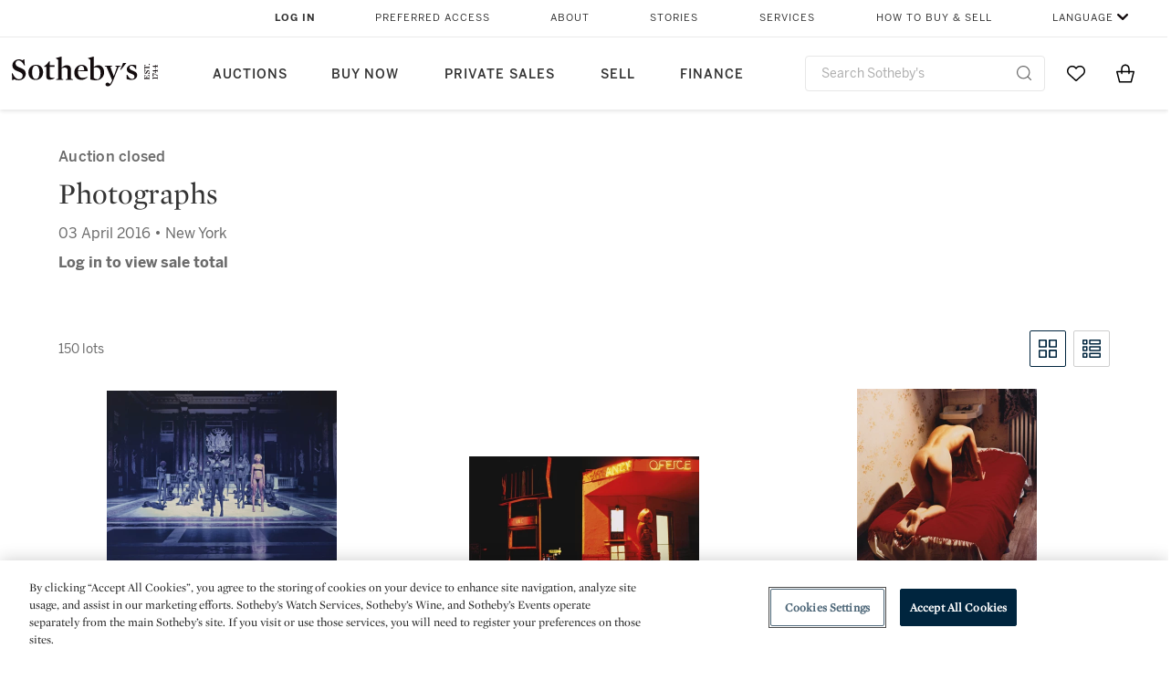

--- FILE ---
content_type: text/html;charset=UTF-8
request_url: https://www.sothebys.com/en/auctions/2016/photographs-n09487.html?p=13
body_size: 15197
content:
<!DOCTYPE html>
<html class="LotPage" lang="en">
<head>
    <meta charset="UTF-8">

    
    <link rel="preconnect" href="https://cdn.fonts.net">
    <link rel="stylesheet"
        href="https://cdn.fonts.net/kit/604aed6c-1d0b-4404-bedd-e585cecd62fc/604aed6c-1d0b-4404-bedd-e585cecd62fc.css">
    
    
    <script src="https://cdn-ukwest.onetrust.com/scripttemplates/otSDKStub.js" type="text/javascript" charset="UTF-8"
        data-domain-script=7754d653-fe9e-40b1-b526-f0bb1a6ea107></script>
    <script src="/etc/designs/shared/js/stb-global.js"></script>
    
    
    <script>
        !(function () {
            var analytics = window.analytics = window.analytics || [];
            if (!analytics.initialize) {
                if (analytics.invoked) {
                    window.console && console.error && console.error("Segment snippet included twice.");
                } else {
                    analytics.invoked = !0;
                    analytics.methods = ["trackSubmit", "trackClick", "trackLink", "trackForm", "pageview", "identify", "reset", "group", "track", "ready", "alias", "debug", "page", "once", "off", "on"];
                    analytics.factory = function (t) { return function () { var e = Array.prototype.slice.call(arguments); e.unshift(t); analytics.push(e); return analytics } };
                    for (var t = 0; t < analytics.methods.length; t++) {
                        var e = analytics.methods[t];
                        analytics[e] = analytics.factory(e)
                    }
                    analytics.load = function (t, e) {
                        var n = document.createElement("script");
                        n.type = "text/javascript";
                        n.async = !0;
                        n.src = ("https:" === document.location.protocol ? "https://" : "http://") + "cdn.segment.com/analytics.js/v1/" + t + "/analytics.min.js";
                        var o = document.getElementsByTagName("script")[0];
                        o.parentNode.insertBefore(n, o);
                        analytics._loadOptions = e
                    };
                    analytics.SNIPPET_VERSION = "4.1.0";

                    // Fixed syntax for IE11 and consent manager check
                    if (!!navigator.userAgent.match(/Trident\/7\./)) {
                        analytics.load("3DPSfpG4OjRBGEMqXhG0ZZsFghihTZso");
                    }
                }
            }
        })();

        function OptanonWrapper() {
            const isPreview = window.name.includes('PreviewFrame-preview')

            window.addEventListener('animationend', event => {
                const onetrustLoaded = event.animationName === 'onetrust-fade-in'
                if (onetrustLoaded && isPreview && window.Optanon) window.Optanon.Close()
            })

            if (!navigator.userAgent.match(/Trident\/7\./) && !isPreview) { // disable on IE11
                const DEBUG_LABEL = 'SEGMENT_DEBUG';
                const debug = window.localStorage.getItem(DEBUG_LABEL) === 'true';

                try {
                    if (hasCookie('OptanonConsent')) {
                        window.SothebysShared.findSegmentIntegrations("3DPSfpG4OjRBGEMqXhG0ZZsFghihTZso").then(
                            function (integrations) {
                                analytics.load("3DPSfpG4OjRBGEMqXhG0ZZsFghihTZso", {
                                    integrations: integrations
                                });
                                window.addEventListener("OTConsentApplied", onOneTrustChanged);
                            });
                    }
                    function onOneTrustChanged() {
                        window.location.reload();
                    }
                } catch (e) {
                    if (debug) console.error(e);
                };

                function hasCookie(name) {
                    return getCookie(name) != null;
                }

                function getCookie(name) {
                    let match = document.cookie.match(new RegExp('(^| )' + name + '=([^;]+)'));
                    if (match) return match[2];
                }
            }
        }
    </script>
    <link rel="preload" as="script" href="https://sothebys-com.brightspotcdn.com/resource/00000169-4eb2-d078-adfb-6eb2e0750000/styleguide/react/sothebys-components-with-react.min.bf9bd6ca1145aea0575d5e8c34145721.gz.js">
    <link rel="stylesheet" href="https://sothebys-com.brightspotcdn.com/resource/00000169-4eb2-d078-adfb-6eb2e0750000/styleguide/All.min.414daa50e834d99d20720cc4068c1c75.gz.css"><style>.ErrorPage-body {text-align: center; max-width: 667px; margin: 30px auto;}
.ErrorPage-body h1 {
  font-size: 100px;
  line-height: 1;
  letter-spacing: 2.6px;
  font-weight: 400;
  padding-bottom: 20px;
}
.ErrorPage-body h3 {
  font-size: 32px;
  font-weight: 300;
  line-height: 1.25;
  letter-spacing: 2px;
  padding: 0 10px 28px;
  max-width: 440px;
  margin: 0 auto;
}
.ErrorPage-body p {
  font-size: 20px;
  line-height: 1.2;
  padding: 0 10px 30px;
}</style>
<style>.TravexPage-black-background-container[data-white-background] .TravexLocation-eventDateRange {
    color: #000;
}</style>
<style>@media only screen and (max-width: 767px) {
   .AlgoliaGeographicSearchPage .listview-results { grid-template-columns: minmax(100px, 1fr); }
}</style>
<style>.ServiceDetailPage-aside .Address {
    display: none;
}</style>
<style>[data-preferred-content] .GallerySlide-actions {
    display: none;
}</style>
<style>.SearchModule-results .Card dynamic-cta:nth-of-type(odd) a[href] { display: none; }
.SearchModule-results .Card dynamic-cta:nth-of-type(odd) a[href*='http'] { display: flex; }</style>
<style></style><meta name="segment-site-verification" content="XB3b8DBgKNAcJ3nmgDYEFFkbV2OS4QD7"><style></style>
<style></style> <meta name="google-site-verification" content="jatOijsUDn6t0MH8uZbjbex1rYj2tgZZa_x1TAU32To"/> <style></style>
<style>@media only screen and (min-width: 768px) {
.DynamicCarousel-items[data-four-wide] .DynamicCarousel-items-item .Card .Image-uncropped, .MosaicCarousel-items[data-four-wide] .MosaicCarousel-items-item .Card .Image-uncropped {
    max-height: 376px;
    max-width: 100%;
}
}</style>
<style>.AuctionsModule-auctionsMain[data-auctions-style=grid] .AuctionsModule-results .AuctionsModule-results-item .item .image {
    display: flex;
    align-items: flex-end;
    height: 200px;
    justify-content: center;
}</style>
<style>aside [class$="-cta"] {
    display: block;
    text-align: left;
    margin: 0;
    min-width: unset;
    max-width: unset;
}
aside [class$="-cta"]:empty {
    display: none;
}</style>
<meta name="viewport" content="width=device-width, initial-scale=1"><title>Photographs - N09487</title>

    <link rel="canonical" href="https://www.sothebys.com/en/auctions/2016/photographs-n09487.html">
    <meta name="brightspot.contentId" content="00000164-5e44-dda0-a9fc-5e7409d10000">

    <meta property="og:url" content="https://www.sothebys.com/en/auctions/2016/photographs-n09487.html">

<meta property="og:image" content="">


<meta property="og:image:url" content="">

<meta property="og:image:width" content="">
<meta property="og:image:height" content="">
    <meta property="og:image:type" content="image">



    <meta property="og:locale" content="en">

    <meta property="og:locale:alternate" content="en">

    <meta property="og:site_name" content="Sothebys.com">


    <meta property="og:type" content="website">
<meta name="twitter:card" content="summary_large_image"/>

















    <meta property="fb:app_id" content="939141536887366">

    <meta property="fb:pages" content="101894826563370">

<meta property="article:tag" content="Ansel Adams"><meta property="article:tag" content="Pirkle Jones"><meta property="article:tag" content="William Garnett"><meta property="article:tag" content="Edward Weston"><meta property="article:tag" content="Imogen Cunningham"><meta property="article:tag" content="Paul Strand"><meta property="article:tag" content="Herbert Ponting"><meta property="article:tag" content="Désiré Charnay"><meta property="article:tag" content="Alvin Langdon Coburn"><meta property="article:tag" content="Charles Jones"><meta property="article:tag" content="Heinrich Kühn"><meta property="article:tag" content="William B. Post"><meta property="article:tag" content="Karl Struss"><meta property="article:tag" content="Helen Levitt"><meta property="article:tag" content="Lewis Wickes Hine"><meta property="article:tag" content="Berenice Abbott"><meta property="article:tag" content="Walker Evans"><meta property="article:tag" content="Harry Callahan"><meta property="article:tag" content="Ray K. Metzker"><meta property="article:tag" content="Bruce Davidson"><meta property="article:tag" content="Dieter Appelt"><meta property="article:tag" content="George Tice"><meta property="article:tag" content="Man Ray"><meta property="article:tag" content="Hiroshi Sugimoto"><meta property="article:tag" content="Andreas Feininger"><meta property="article:tag" content="Robert Capa"><meta property="article:tag" content="Movietone News"><meta property="article:tag" content="Henri Cartier-Bresson"><meta property="article:tag" content="André Kertész"><meta property="article:tag" content="Josef Koudelka"><meta property="article:tag" content="Bill Brandt"><meta property="article:tag" content="Robert Frank"><meta property="article:tag" content="Brett Weston"><meta property="article:tag" content="Margaret Bourke-White"><meta property="article:tag" content="Arnold Newman"><meta property="article:tag" content="Yousuf Karsh"><meta property="article:tag" content="Gjon Mili"><meta property="article:tag" content="Alfred Eisenstaedt"><meta property="article:tag" content="Angus McBean"><meta property="article:tag" content="Weegee"><meta property="article:tag" content="Elliott  Erwitt"><meta property="article:tag" content="Jacques-Henri Lartigue"><meta property="article:tag" content="Ruth Orkin"><meta property="article:tag" content="Grant Mudford"><meta property="article:tag" content="Lee Friedlander"><meta property="article:tag" content="Larry Burrows"><meta property="article:tag" content="Garry Winogrand"><meta property="article:tag" content="Diane Arbus"><meta property="article:tag" content="Michael Dweck"><meta property="article:tag" content="Victor Skrebneski"><meta property="article:tag" content="Sally Mann"><meta property="article:tag" content="Désirée Dolron"><meta property="article:tag" content="Joel-Peter Witkin"><meta property="article:tag" content="Vera Lutter"><meta property="article:tag" content="ValÃ©rie Belin"><meta property="article:tag" content="Helmut Newton"><meta property="article:tag" content="Irving Penn "><meta property="article:tag" content="Ruth Bernhard"><meta property="article:tag" content="Horst P. Horst"><meta property="article:tag" content="Jackie Nickerson"><meta property="article:tag" content="Peter Beard"><meta property="article:tag" content="Robert Mapplethorpe"><meta property="article:tag" content="Richard Avedon"><meta property="article:tag" content="William Helburn"><meta property="article:tag" content="Ormond Gigli"><meta property="article:tag" content="Flip Schulke"><meta property="article:tag" content="Annie Leibovitz"><meta property="article:tag" content="Massimo Vitali"><meta property="article:tag" content="Vik Muniz"><meta property="article:tag" content="David Hockney"><meta property="article:tag" content="Philip-Lorca diCorcia"><meta property="article:tag" content="Cindy Sherman"><meta property="article:tag" content="Erwin Olaf"><meta property="article:tag" content="Vanessa Beecroft"><meta property="article:tag" content="Guido Argentini"><meta property="article:tag" content="Bettina Rheims"><meta property="article:tag" content="Fine Art"><meta property="article:tag" content="New York"><link rel="alternate" href="https://www.sothebys.com/en/auctions/2016/photographs-n09487.html" hreflang="en" /><link rel="apple-touch-icon"sizes="180x180"href="/apple-touch-icon.png">
<link rel="icon"type="image/png"href="/favicon-32x32.png">
<link rel="icon"type="image/png"href="/favicon-16x16.png">

    
    <script>
        !function () { "use strict"; !function () { if (void 0 === window.Reflect || void 0 === window.customElements || window.customElements.polyfillWrapFlushCallback) return; const t = HTMLElement; window.HTMLElement = { HTMLElement: function () { return Reflect.construct(t, [], this.constructor) } }.HTMLElement, HTMLElement.prototype = t.prototype, HTMLElement.prototype.constructor = HTMLElement, Object.setPrototypeOf(HTMLElement, t) }() }();
    </script>
    
    <script>
        !function () { "use strict"; var n, t = !1, o = [], d = !1; function e() { window.WebComponents.ready = !0, document.dispatchEvent(new CustomEvent("WebComponentsReady", { bubbles: !0 })) } function i() { window.customElements && customElements.polyfillWrapFlushCallback && customElements.polyfillWrapFlushCallback(function (e) { n = e, d && n() }) } function r() { window.HTMLTemplateElement && HTMLTemplateElement.bootstrap && HTMLTemplateElement.bootstrap(window.document), t = !0, c().then(e) } function c() { d = !1; var e = o.map(function (e) { return e instanceof Function ? e() : e }); return o = [], Promise.all(e).then(function () { d = !0, n && n() }).catch(function (e) { console.error(e) }) } window.WebComponents = window.WebComponents || {}, window.WebComponents.ready = window.WebComponents.ready || !1, window.WebComponents.waitFor = window.WebComponents.waitFor || function (e) { e && (o.push(e), t && c()) }, window.WebComponents._batchCustomElements = i; var a = "webcomponents-loader.js", l = []; "attachShadow" in Element.prototype && "getRootNode" in Element.prototype && (!window.ShadyDOM || !window.ShadyDOM.force) || l.push("sd"), window.customElements && !window.customElements.forcePolyfill || l.push("ce"); var s, m, w, u = function () { var e = document.createElement("template"); if (!("content" in e)) return !0; if (!(e.content.cloneNode() instanceof DocumentFragment)) return !0; var n = document.createElement("template"); n.content.appendChild(document.createElement("div")), e.content.appendChild(n); var t = e.cloneNode(!0); return 0 === t.content.childNodes.length || 0 === t.content.firstChild.content.childNodes.length }(); window.Promise && Array.from && window.URL && window.Symbol && !u || (l = ["sd-ce-pf"]), l.length ? (s = "bundles/webcomponents-" + l.join("-") + ".js", m = window.WebComponents.root ? window.WebComponents.root + s : document.querySelector('script[src*="' + a + '"]').src.replace(a, s), (w = document.createElement("script")).src = m, "loading" === document.readyState ? (w.setAttribute("onload", "window.WebComponents._batchCustomElements()"), document.write(w.outerHTML), document.addEventListener("DOMContentLoaded", r)) : (w.addEventListener("load", function () { i(), r() }), w.addEventListener("error", function () { throw new Error("Could not load polyfill bundle" + m) }), document.head.appendChild(w))) : "complete" === document.readyState ? (t = !0, e()) : (window.addEventListener("load", r), window.addEventListener("DOMContentLoaded", function () { window.removeEventListener("load", r), r() })) }();
    </script>
    
    <meta name="brightspot.cached" content="true">

    <link rel="stylesheet" href="https://cdn.jsdelivr.net/npm/keen-slider@6.8.5/keen-slider.min.css" />
    <!-- Add Webcomponents Loader -->
    <script src="https://unpkg.com/@webcomponents/webcomponentsjs@2.5.0/webcomponents-loader.js"></script>

    <!-- Add Custom Elements ES5 Adapter -->
    <script src="https://unpkg.com/@webcomponents/webcomponentsjs@2.5.0/custom-elements-es5-adapter.js"></script>
    <script src="https://unpkg.com/@popperjs/core@2"></script>
    <script src="https://unpkg.com/tippy.js@6"></script>

    <script src="/core/page/ym-utils.js"></script>
    <script src="https://sothebys-com.brightspotcdn.com/resource/00000169-4eb2-d078-adfb-6eb2e0750000/styleguide/All.min.9bbb19ca52665991fb552ba33a16351c.gz.js" async></script><script>
    window.fbAsyncInit = function() {
    FB.init({
    
        appId : '939141536887366',
    
    xfbml : true,
    version : 'v2.9'
    });
    };
    (function(d, s, id){
    var js, fjs = d.getElementsByTagName(s)[0];
    if (d.getElementById(id)) {return;}
    js = d.createElement(s); js.id = id;
    js.src = "//connect.facebook.net/en_US/sdk.js";
    fjs.parentNode.insertBefore(js, fjs);
    }(document, 'script', 'facebook-jssdk'));
</script>
<script>!function(e){var o={};function t(r){if(o[r])return o[r].exports;var n=o[r]={i:r,l:!1,exports:{}};return e[r].call(n.exports,n,n.exports,t),n.l=!0,n.exports}t.m=e,t.c=o,t.d=function(e,o,r){t.o(e,o)||Object.defineProperty(e,o,{enumerable:!0,get:r})},t.r=function(e){"undefined"!=typeof Symbol&&Symbol.toStringTag&&Object.defineProperty(e,Symbol.toStringTag,{value:"Module"}),Object.defineProperty(e,"__esModule",{value:!0})},t.t=function(e,o){if(1&o&&(e=t(e)),8&o)return e;if(4&o&&"object"==typeof e&&e&&e.__esModule)return e;var r=Object.create(null);if(t.r(r),Object.defineProperty(r,"default",{enumerable:!0,value:e}),2&o&&"string"!=typeof e)for(var n in e)t.d(r,n,function(o){return e[o]}.bind(null,n));return r},t.n=function(e){var o=e&&e.__esModule?function(){return e.default}:function(){return e};return t.d(o,"a",o),o},t.o=function(e,o){return Object.prototype.hasOwnProperty.call(e,o)},t.p="",t(t.s=10)}([function(e,o,t){"use strict";Object.defineProperty(o,"__esModule",{value:!0}),o.getCampaigns=o.getCookie=o.removeCookie=o.setCookie=o.getQueryParam=o.isUrlSecure=void 0;var r=function(e){return e&&e.__esModule?e:{default:e}}(t(7)),n=function(e){if(e&&e.__esModule)return e;var o={};if(null!=e)for(var t in e)Object.prototype.hasOwnProperty.call(e,t)&&(o[t]=e[t]);return o.default=e,o}(t(3));var a=function(e,o){try{return e[o]}catch(e){}},i=(o.isUrlSecure=function(e){var o=new r.default(e);return!!o&&"https:"===o.protocol},o.getQueryParam=function(e,o){var t=new r.default(e,!0);if(!Array.isArray(o))return a(t.query,o);var n=void 0,i=!0,s=!1,u=void 0;try{for(var c,l=o[Symbol.iterator]();!(i=(c=l.next()).done);i=!0){var f=c.value,m=a(t.query,f);m&&(void 0===n&&(n={}),n[f]=m)}}catch(e){s=!0,u=e}finally{try{!i&&l.return&&l.return()}finally{if(s)throw u}}return null===n?void 0:n});o.setCookie=function(e){var o=e.name,t=e.value,r=e.expires,a=void 0===r?1:r,i=e.path,s={};a&&(s.expires=a),i&&(s.path=i),n.set(o,t,a)},o.removeCookie=function(e){n.remove(e)},o.getCookie=function(e){n.get(e)},o.getCampaigns=function(e){var o=i(e,["aecmp","cmp"]);if(o){var t=o.aecmp,r=o.cmp;return t||r}}},function(e,o,t){"use strict";Object.defineProperty(o,"__esModule",{value:!0}),o.campaign=void 0;var r=t(0);o.campaign=function(e){try{var o={cookieName:"aecmp",patterns:{alwaysIgnore:[/^Simple_Registration_Complete$/],ignoreIfPrior:[/^email_SimpleAccountWelcome_Estimates_zaius_\d{1,2}-[a-z]{1,3}-\d{1,2}$/i]}},t=function(e,o){return e.test(o)},n=(0,r.getCookie)(o.cookieName);n&&!0===o.patterns.alwaysIgnore.some(function(e){return t(e,n)})&&((0,r.removeCookie)(o.cookieName),n=void 0);var a=(0,r.getCampaigns)(e);if(!a)return;if(n&&n===a)return;if(!0===o.patterns.alwaysIgnore.some(function(e){return t(e,a)}))return;if(!n)return void(0,r.setCookie)({name:o.cookieName,value:a,expires:30});if(!0===o.patterns.ignoreIfPrior.some(function(e){return t(e,a)}))return;(0,r.setCookie)({name:o.cookieName,value:a,expires:30})}catch(e){console.error(e)}}},function(e,o,t){"use strict";Object.defineProperty(o,"__esModule",{value:!0}),o.traffic=void 0;var r=t(0);o.traffic=function(e,o){try{var t=(0,r.isUrlSecure)(o),n=function(e){return"AE-"+e},a={set:function(e,o){t?window.sessionStorage.setItem(n(e),"string"==typeof o?o:JSON.stringify(o)):(0,r.setCookie)({name:n(e),value:o})},get:function(e){if(t)return window.sessionStorage.getItem(n(e));(0,r.getCookie)(n(e))},remove:function(e){if(t)return window.sessionStorage.removeItem(n(e));(0,r.removeCookie)(n(e))},replace:function(e){if(t&&!window.sessionStorage.getItem(n(e))){var o=(0,r.getCookie)(n(e));o&&(window.sessionStorage.setItem(n(e),o),(0,r.removeCookie)(n(e)))}}},i=void 0,s=void 0,u=void 0,c=void 0,l=void 0,f={keyName:"aetrfc",referrer:e,types:{d:"direct",r:"referral",o:"organic",p:"paid",c:"campaign"},internalDomains:["sothebys.com","auth0.com","sothebys.io"],patterns:{alwaysIgnore:[/^Simple_Registration_Complete$/],ignoreIfPrior:[/^email_SimpleAccountWelcome_Estimates_zaius_\d{1,2}-[a-z]{1,3}-\d{1,2}$/i],href:/(?:https?:\/\/)?((?:[\w-.])+)(?:\/?$|(?:\/?[^\?]\/?)+)(?:(?:\?)([^#]+))?/i},searchEngines:[{n:"360.cn",u:["360.cn"],q:"q"},{n:"Alice",u:["www.alice.com","aliceadsl.fr"],q:"qs"},{n:"Alltheweb",u:["www.alltheweb.com"],q:"q"},{n:"Altavista",u:["www.altavista.com"],q:"q"},{n:"AOL",u:["www.aol.com"],q:["encquery, q, query"]},{n:"Ask",u:["www.ask.com","search.aol.","alicesuche.aol."],q:"q"},{n:"Auone",u:["search.auone.jp"],q:"q"},{n:"Avg",u:["isearch.avg.com"],q:"q"},{n:"Babylon",u:["search.babylon.com"],q:"q"},{n:"Baidu",u:["www.baidu.com"],q:"wd, word"},{n:"Biglobe",u:["biglobe.ne.jp"],q:"q"},{n:"Bing",u:["www.bing."],q:"q"},{n:"Centrum.cz",u:["search.centrum.cz"],q:"q"},{n:"Comcast",u:["search.comcast.net"],q:"q"},{n:"Conduit",u:["search.conduit.com"],q:"q"},{n:"CNN",u:["www.cnn.com/SEARCH"],q:"query"},{n:"Daum",u:["www.daum.net"],q:"q"},{n:"Ekolay",u:["www.ekolay.net"],q:"q"},{n:"Eniro",u:["www.eniro.se"],q:"search_word"},{n:"Globo",u:["www.globo.com/busca"],q:"q"},{n:"go.mail.ru",u:["go.mail.ru"],q:"q"},{n:"Google",u:["www.google."],q:"q"},{n:"goo.ne",u:["goo.ne.jp"],q:"MT"},{n:"haosou.com",u:["www.haosou.com/s"],q:"q"},{n:"Incredimail",u:["search.incredimail.com"],q:"q"},{n:"Kvasir",u:["www.kvasir.no"],q:"q"},{n:"Live",u:["www.bing."],q:"q"},{n:"Lycos",u:["www.lycos."],q:"q"},{n:"Lycos",u:["search.lycos."],q:"query"},{n:"Mamma",u:["www.mamma.com"],q:"query"},{n:"MSN",u:["www.msn.com","money.msn.com","local.msn.com"],q:"q"},{n:"Mynet",u:["www.mynet.com"],q:"q"},{n:"Najdi",u:["najdi.si"],q:"q"},{n:"Naver",u:["www.naver.com"],q:"query"},{n:"Netscape",u:["search.netscape.com"],q:"query"},{n:"ONET",u:["szukaj.onet.pl"],q:"q, qt"},{n:"Ozu",u:["www.ozu.es"],q:"q"},{n:"PCHome",u:["www.pchome.com"],q:"q"},{n:"Rakuten",u:["rakuten."],q:"qt"},{n:"Rambler",u:["rambler.ru"],q:"query"},{n:"Search-results",u:["search-results.com"],q:"q"},{n:"search.smt.docomo",u:["search.smt.docomo.ne.jp"],q:"MT"},{n:"Sesam",u:["sesam.no"],q:"q"},{n:"Seznam",u:["www.seznam.cz"],q:"q"},{n:"So.com",u:["www.so.com/s"],q:"q"},{n:"Sogou",u:["www.sogou.com"],q:"query"},{n:"Startsiden",u:["www.startsiden.no/sok"],q:"q"},{n:"Szukacz",u:["www.szukacz.pl"],q:"q"},{n:"Terra",u:["buscador.terra.com.br"],q:"query"},{n:"Tut.by",u:["search.tut.by"],q:"query"},{n:"Ukr",u:["search.ukr.net"],q:"q"},{n:"Virgilio",u:["search.virgilio.it"],q:"qs"},{n:"Voila",u:["www.voila.fr"],q:"rdata"},{n:"Wirtulana Polska",u:["www.wp.pl"],q:"szukaj"},{n:"Yahoo",u:["www.yahoo.","yahoo.","m.yahoo.com"],q:"p"},{n:"Yandex",u:["www.yandex.com","yandex.ru"],q:"text"},{n:"Yam",u:["www.yam.com"],q:"k"}]},m=(0,r.getCampaigns)(o),p=!1;if(f.internalDomains.map(function(e){f.referrer.indexOf(e)>-1&&(p=!0)}),p)return void a.replace(f.keyName);var w=f.referrer.match(f.patterns.href);if(null===w)i=f.types.d;else{var h=w[1];l=h||"".toLowerCase();var y=null;f.searchEngines.map(function(e,o){(Array.isArray(e.u)?e.u:[e.u]).map(function(o){h.indexOf(o.toLowerCase())>-1&&(y=e)})});var d=null;try{d=f.referrer.split("?")[0]}catch(e){}u=d,null===y?i=f.types[m?"c":"r"]:(i=f.types[m?"p":"o"],s=y.n,c=function(o){if(!Array.isArray(o))return(0,r.getQueryParam)(e,o)||"";var t=(0,r.getQueryParam)(e,o);if(!t)return"";console.log(JSON.stringify(t,null,2));var n="";for(var a in t)n=n+(n?" ":"")+t[a];return n}(y.q))}var q={type:i,entry_path:window.location.pathname};s&&(q.source=s),l&&(q.domain=l),u&&(q.referring_url=u),c&&(q.keywords=c),a.set(f.keyName,q)}catch(e){console.error(e)}}},function(e,o,t){"use strict";Object.defineProperty(o,"__esModule",{value:!0});o.get=function(e){try{var o=new RegExp(e+"=([^;]+)").exec(document.cookie);try{return JSON.parse(o[1])}catch(e){return o[1]}}catch(e){}},o.set=function(e,o,t){var r=new Date;r.setTime(r.getTime()+86400*t*1e3),document.cookie=e+"="+JSON.stringify(o)+";expires="+r.toUTCString()+"; path=/"},o.remove=function(e){document.cookie=e+"=;expires=Thu, 01 Jan 1970 00:00:01 GMT; path=/"}},function(e,o,t){"use strict";var r=Object.prototype.hasOwnProperty;function n(e){return decodeURIComponent(e.replace(/\+/g," "))}o.stringify=function(e,o){o=o||"";var t=[];for(var n in"string"!=typeof o&&(o="?"),e)r.call(e,n)&&t.push(encodeURIComponent(n)+"="+encodeURIComponent(e[n]));return t.length?o+t.join("&"):""},o.parse=function(e){for(var o,t=/([^=?&]+)=?([^&]*)/g,r={};o=t.exec(e);){var a=n(o[1]),i=n(o[2]);a in r||(r[a]=i)}return r}},function(e,o,t){"use strict";e.exports=function(e,o){if(o=o.split(":")[0],!(e=+e))return!1;switch(o){case"http":case"ws":return 80!==e;case"https":case"wss":return 443!==e;case"ftp":return 21!==e;case"gopher":return 70!==e;case"file":return!1}return 0!==e}},function(e,o,t){"use strict";var r,n="function"==typeof Symbol&&"symbol"==typeof Symbol.iterator?function(e){return typeof e}:function(e){return e&&"function"==typeof Symbol&&e.constructor===Symbol&&e!==Symbol.prototype?"symbol":typeof e};r=function(){return this}();try{r=r||Function("return this")()||(0,eval)("this")}catch(e){"object"===("undefined"==typeof window?"undefined":n(window))&&(r=window)}e.exports=r},function(e,o,t){"use strict";(function(o){var r="function"==typeof Symbol&&"symbol"==typeof Symbol.iterator?function(e){return typeof e}:function(e){return e&&"function"==typeof Symbol&&e.constructor===Symbol&&e!==Symbol.prototype?"symbol":typeof e},n=t(5),a=t(4),i=/^([a-z][a-z0-9.+-]*:)?(\/\/)?([\S\s]*)/i,s=/^[A-Za-z][A-Za-z0-9+-.]*:\/\//,u=[["#","hash"],["?","query"],["/","pathname"],["@","auth",1],[NaN,"host",void 0,1,1],[/:(\d+)$/,"port",void 0,1],[NaN,"hostname",void 0,1,1]],c={hash:1,query:1};function l(e){var t,n=o&&o.location||{},a={},i=void 0===(e=e||n)?"undefined":r(e);if("blob:"===e.protocol)a=new m(unescape(e.pathname),{});else if("string"===i)for(t in a=new m(e,{}),c)delete a[t];else if("object"===i){for(t in e)t in c||(a[t]=e[t]);void 0===a.slashes&&(a.slashes=s.test(e.href))}return a}function f(e){var o=i.exec(e);return{protocol:o[1]?o[1].toLowerCase():"",slashes:!!o[2],rest:o[3]}}function m(e,o,t){if(!(this instanceof m))return new m(e,o,t);var i,s,c,p,w,h,y=u.slice(),d=void 0===o?"undefined":r(o),q=this,v=0;for("object"!==d&&"string"!==d&&(t=o,o=null),t&&"function"!=typeof t&&(t=a.parse),o=l(o),i=!(s=f(e||"")).protocol&&!s.slashes,q.slashes=s.slashes||i&&o.slashes,q.protocol=s.protocol||o.protocol||"",e=s.rest,s.slashes||(y[2]=[/(.*)/,"pathname"]);v<y.length;v++)c=(p=y[v])[0],h=p[1],c!=c?q[h]=e:"string"==typeof c?~(w=e.indexOf(c))&&("number"==typeof p[2]?(q[h]=e.slice(0,w),e=e.slice(w+p[2])):(q[h]=e.slice(w),e=e.slice(0,w))):(w=c.exec(e))&&(q[h]=w[1],e=e.slice(0,w.index)),q[h]=q[h]||i&&p[3]&&o[h]||"",p[4]&&(q[h]=q[h].toLowerCase());t&&(q.query=t(q.query)),i&&o.slashes&&"/"!==q.pathname.charAt(0)&&(""!==q.pathname||""!==o.pathname)&&(q.pathname=function(e,o){for(var t=(o||"/").split("/").slice(0,-1).concat(e.split("/")),r=t.length,n=t[r-1],a=!1,i=0;r--;)"."===t[r]?t.splice(r,1):".."===t[r]?(t.splice(r,1),i++):i&&(0===r&&(a=!0),t.splice(r,1),i--);return a&&t.unshift(""),"."!==n&&".."!==n||t.push(""),t.join("/")}(q.pathname,o.pathname)),n(q.port,q.protocol)||(q.host=q.hostname,q.port=""),q.username=q.password="",q.auth&&(p=q.auth.split(":"),q.username=p[0]||"",q.password=p[1]||""),q.origin=q.protocol&&q.host&&"file:"!==q.protocol?q.protocol+"//"+q.host:"null",q.href=q.toString()}m.prototype={set:function(e,o,t){var r=this;switch(e){case"query":"string"==typeof o&&o.length&&(o=(t||a.parse)(o)),r[e]=o;break;case"port":r[e]=o,n(o,r.protocol)?o&&(r.host=r.hostname+":"+o):(r.host=r.hostname,r[e]="");break;case"hostname":r[e]=o,r.port&&(o+=":"+r.port),r.host=o;break;case"host":r[e]=o,/:\d+$/.test(o)?(o=o.split(":"),r.port=o.pop(),r.hostname=o.join(":")):(r.hostname=o,r.port="");break;case"protocol":r.protocol=o.toLowerCase(),r.slashes=!t;break;case"pathname":case"hash":if(o){var i="pathname"===e?"/":"#";r[e]=o.charAt(0)!==i?i+o:o}else r[e]=o;break;default:r[e]=o}for(var s=0;s<u.length;s++){var c=u[s];c[4]&&(r[c[1]]=r[c[1]].toLowerCase())}return r.origin=r.protocol&&r.host&&"file:"!==r.protocol?r.protocol+"//"+r.host:"null",r.href=r.toString(),r},toString:function(e){e&&"function"==typeof e||(e=a.stringify);var o,t=this,n=t.protocol;n&&":"!==n.charAt(n.length-1)&&(n+=":");var i=n+(t.slashes?"//":"");return t.username&&(i+=t.username,t.password&&(i+=":"+t.password),i+="@"),i+=t.host+t.pathname,(o="object"===r(t.query)?e(t.query):t.query)&&(i+="?"!==o.charAt(0)?"?"+o:o),t.hash&&(i+=t.hash),i}},m.extractProtocol=f,m.location=l,m.qs=a,e.exports=m}).call(this,t(6))},function(e,o,t){"use strict";Object.defineProperty(o,"__esModule",{value:!0}),o.affiliate=void 0;var r=t(0);o.affiliate=function(e){try{var o=(0,r.getQueryParam)(e,["ranSiteID","clickdate"]);if(!o)return;var t=o.ranSiteID,n=o.clickdate;if(!t||!n)return;(0,r.removeCookie)("aeaffd"),(0,r.setCookie)({name:"aeaffd",value:{click_date:n,site_id:t},expires:30})}catch(e){console.error(e)}}},function(e,o,t){"use strict";var r=t(8),n=t(2),a=t(1);try{var i=window.location.href,s=document.referrer;(0,r.affiliate)(i),(0,n.traffic)(s,i),(0,a.campaign)(i)}catch(e){console.error(e)}},function(e,o,t){e.exports=t(9)}]);</script>
<script>(function() {    
    var getCookie = function(name) {
      var value = "; " + document.cookie;
      var parts = value.split("; " + name + "=");
      if (parts.length == 2) return parts.pop().split(";").shift();
    }

    var aecmpCookie = getCookie('aecmp');
    if (aecmpCookie !== undefined) {
        document.cookie = 'aecmp=' + encodeURI(decodeURI(getCookie('aecmp'))) +  ';path=/;expires=' + new Date(new Date().getTime() + 60*60*24*30*1000).toUTCString();
    }
})();</script>
</head>

<body class="AuctionPage-body this_one" data-redactable-token="-----BEGIN PUBLIC [base64]/McLQIDAQAB-----END PUBLIC KEY-----"
    data-page-properties='{
      "0": "","jwt_key_prefix": "http://schemas.sothebys.com","auth0Domain": [&quot;accounts.sothebys.com&quot;],"auth0ClientID": "T7hr3mPabRS4lVwwyVr7gqCzF8Lg0m7s","auth0Audience": "https://customer.api.sothebys.com","jwtIssuer": "www.sothebys.com","domain": "sothebys.com","vikingCustomerApi": "https://customerapi.prod.sothelabs.com/graphql"}'
    data-tracking='{"content_type": "Auctions","department_category": "Photographs","name": "Auctions: 2016: Photographs N09487 Html","language": "English","sale_id": "N09487",
    "preferred_content": "false"
    }'>
    <svg xmlns="http://www.w3.org/2000/svg" version="1.1" style="display:none" id="iconsMap">
        <symbol id="chevron" viewBox="0 0 24 13" role="presentation">
            <title>Chevron</title>
            <path
                d="M23.0287589,11.9714057 C23.2542377,12.192216 23.6160264,12.1884314 23.8368367,11.9629526 C24.057647,11.7374739 24.0538624,11.3756851 23.8283836,11.1548748 L12.6042778,0.163163174 C12.3842387,-0.0523200037 12.0330147,-0.0546587542 11.8101255,0.157875028 L0.177089588,11.2504423 C-0.0513097512,11.4682302 -0.0599119823,11.8299365 0.157875968,12.0583359 C0.375663918,12.2867352 0.737370183,12.2953374 0.965769522,12.0775495 L12.1991742,1.36604663 L23.0287589,11.9714057 Z">
            </path>
        </symbol>
    </svg>
    <div data-sothebys-component-url="header" data-brightspot-hosted="true"></div>
    
    

    <div class="AuctionsModule data-auctions-module" id="auctionsModule" data-auctions-module
        data-view-toggle-enabled="true">

        <input class="saleNumber" type="hidden" value="N09487" />

        <div class="AuctionsModule-auction">
            <div class="AuctionsModule-auction-status">Auction closed</div>
            <div class="AuctionsModule-auction-title">Photographs</div>

            <div class="AuctionsModule-auction-info">
                <div>03 April 2016 &bull; New York</div>
                <div>
                    
                        <div class="AuctionsModule-auction-info-total" data-dynamic-sale-price-sold-text="Sale Total:">
                            
                                Log in to view sale total
                            
                        </div>
                        <div class="AuctionsModule-auction-info-totalPrice" data-dynamic-sale-price-uuid="00000164-5e44-dda0-a9fc-5e7409d10000" data-dynamic-sale-price-type="UpdatePreviousSiblingShowNextSibling"></div>
                        
                            <div class="AuctionsModule-auction-info-saleNumber" style="visibility: hidden">
                                Sale Number: N09487
                            </div>
                        
                    
                </div>
            </div>
        </div>

        <div class="AuctionsModule-auctionsBody">
            <div class="AuctionsModule-auctionsMain" id="AuctionsModule-auctionsMain" data-view=""
                data-auctions-style="list">
                <div class="topBar">
                    <div class="AuctionsModule-lotsCount">
                        150 lots</div>
                    

                    <auctions-list-grid-toggle class="AuctionsModule-auctionsMain-styleToggle">
                        <button title="Grid" class="AuctionsModule-auctionsMain-styleToggle-grid"
                            id="AuctionsModule-auctionsMain-styleToggle-grid" data-active data-toggle="grid"><?xml version="1.0" encoding="utf-8"?>
<!-- Generator: Adobe Illustrator 22.1.0, SVG Export Plug-In . SVG Version: 6.00 Build 0)  -->
<svg version="1.1" id="Layer_1" xmlns="http://www.w3.org/2000/svg" xmlns:xlink="http://www.w3.org/1999/xlink" x="0px"
  y="0px" viewBox="0 0 24 24" style="enable-background:new 0 0 24 24;" xml:space="preserve">
  <style type="text/css">
    .st0 {
      fill: #00253E;
    }
  </style>
  <path class="st0" d="M21.2,22h-7.3c-0.4,0-0.8-0.3-0.8-0.8v-7.3c0-0.4,0.3-0.8,0.8-0.8h7.3c0.4,0,0.8,0.3,0.8,0.8v7.3
	C22,21.7,21.7,22,21.2,22z M14.7,20.5h5.8v-5.8h-5.8V20.5z" />
  <path class="st0" d="M10.1,22H2.8C2.3,22,2,21.7,2,21.3v-7.3c0-0.4,0.3-0.8,0.8-0.8h7.3c0.4,0,0.8,0.3,0.8,0.8v7.3
	C10.8,21.7,10.5,22,10.1,22z M3.5,20.5h5.8v-5.8H3.5V20.5z" />
  <path class="st0" d="M21.2,10.8h-7.3c-0.4,0-0.8-0.3-0.8-0.8V2.7c0-0.4,0.3-0.8,0.8-0.8h7.3C21.7,2,22,2.3,22,2.7v7.3
	C22,10.5,21.7,10.8,21.2,10.8z M14.7,9.3h5.8V3.5h-5.8V9.3z" />
  <path class="st0" d="M10.1,10.8H2.8c-0.4,0-0.8-0.3-0.8-0.8V2.7C2,2.3,2.3,2,2.8,2h7.3c0.4,0,0.8,0.3,0.8,0.8v7.3
	C10.8,10.5,10.5,10.8,10.1,10.8z M3.5,9.3h5.8V3.5H3.5V9.3z" />
</svg></button>
                        <button title="List" class="AuctionsModule-auctionsMain-styleToggle-list"
                            id="AuctionsModule-auctionsMain-styleToggle-list" data-toggle="list"><?xml version="1.0" encoding="utf-8"?>
<!-- Generator: Adobe Illustrator 22.1.0, SVG Export Plug-In . SVG Version: 6.00 Build 0)  -->
<svg version="1.1" id="Layer_1" xmlns="http://www.w3.org/2000/svg" xmlns:xlink="http://www.w3.org/1999/xlink" x="0px"
  y="0px" viewBox="0 0 24 24" style="enable-background:new 0 0 24 24;" xml:space="preserve">
  <style type="text/css">
    .st0 {
      fill: #00253E;
    }
  </style>
  <path class="st0" d="M21.2,22H10c-0.4,0-0.7-0.3-0.7-0.8v-3.9c0-0.4,0.3-0.8,0.7-0.8h11.2c0.4,0,0.8,0.3,0.8,0.8v3.9
	C22,21.7,21.7,22,21.2,22z M10.8,20.5h9.7v-2.4h-9.7V20.5z" />
  <path class="st0" d="M6.6,22H2.8C2.3,22,2,21.7,2,21.3v-3.9c0-0.4,0.3-0.8,0.8-0.8h3.9c0.4,0,0.8,0.3,0.8,0.8v3.9
	C7.4,21.7,7.1,22,6.6,22z M3.5,20.5h2.4v-2.4H3.5V20.5z" />
  <path class="st0" d="M21.2,14.7H10c-0.4,0-0.7-0.3-0.7-0.8v-3.9c0-0.4,0.3-0.8,0.7-0.8h11.2c0.4,0,0.8,0.3,0.8,0.8v3.9
	C22,14.4,21.7,14.7,21.2,14.7z M10.8,13.2h9.7v-2.4h-9.7V13.2z" />
  <path class="st0" d="M6.6,14.7H2.8c-0.4,0-0.8-0.3-0.8-0.8v-3.9c0-0.4,0.3-0.8,0.8-0.8h3.9c0.4,0,0.8,0.3,0.8,0.8v3.9
	C7.4,14.4,7.1,14.7,6.6,14.7z M3.5,13.2h2.4v-2.4H3.5V13.2z" />
  <path class="st0" d="M21.2,7.4H10c-0.4,0-0.7-0.3-0.7-0.8V2.7C9.3,2.3,9.6,2,10,2h11.2C21.7,2,22,2.3,22,2.7v3.9
	C22,7.1,21.7,7.4,21.2,7.4z M10.8,5.9h9.7V3.5h-9.7V5.9z" />
  <path class="st0" d="M6.6,7.4H2.8C2.3,7.4,2,7.1,2,6.6V2.7C2,2.3,2.3,2,2.8,2h3.9c0.4,0,0.8,0.3,0.8,0.7v3.9
	C7.4,7.1,7.1,7.4,6.6,7.4z M3.5,5.9h2.4V3.5H3.5V5.9z" />
</svg></button>
                    </auctions-list-grid-toggle>
                </div>


                
                
                <ul class="AuctionsModule-results">
                    
                    <li class="AuctionsModule-results-item">
                        <div class="item">
                            <div class="image">
                                <a target="" href="https://www.sothebys.com/en/auctions/ecatalogue/2016/photographs-n09487/lot.147.html" aria-label="147. Vanessa Beecroft">
                                    
                                        
                                            <picture>
    
    
        
            
        
    

    
    
        
    
        <source type="image/webp"  width="252"
     height="198"
    data-srcset="https://sothebys-com.brightspotcdn.com/dims4/default/20b5728/2147483647/strip/true/crop/2000x1574+0+0/resize/504x396!/format/webp/quality/90/?url=http%3A%2F%2Fsothebys-brightspot-migration.s3.amazonaws.com%2F1d%2Fe8%2Fb4%2Ffbe050cc86db52bebec5fe24e60d966cb5605cf9276390088d782af1b7%2F046n09487-84kgp.jpg 2x,https://sothebys-com.brightspotcdn.com/dims4/default/c9f866b/2147483647/strip/true/crop/2000x1574+0+0/resize/756x594!/format/webp/quality/90/?url=http%3A%2F%2Fsothebys-brightspot-migration.s3.amazonaws.com%2F1d%2Fe8%2Fb4%2Ffbe050cc86db52bebec5fe24e60d966cb5605cf9276390088d782af1b7%2F046n09487-84kgp.jpg 3x" srcset='[data-uri]'
/>
    

    
        <source width="252"
     height="198"
    data-srcset="https://sothebys-com.brightspotcdn.com/dims4/default/a374e63/2147483647/strip/true/crop/2000x1574+0+0/resize/252x198!/quality/90/?url=http%3A%2F%2Fsothebys-brightspot-migration.s3.amazonaws.com%2F1d%2Fe8%2Fb4%2Ffbe050cc86db52bebec5fe24e60d966cb5605cf9276390088d782af1b7%2F046n09487-84kgp.jpg" srcset='[data-uri]'
/>
    

    
    
    <img class="grid lazyload grid" alt="" data-srcset="https://sothebys-com.brightspotcdn.com/dims4/default/239a306/2147483647/strip/true/crop/2000x1574+0+0/resize/504x396!/quality/90/?url=http%3A%2F%2Fsothebys-brightspot-migration.s3.amazonaws.com%2F1d%2Fe8%2Fb4%2Ffbe050cc86db52bebec5fe24e60d966cb5605cf9276390088d782af1b7%2F046n09487-84kgp.jpg 2x,https://sothebys-com.brightspotcdn.com/dims4/default/1af5d51/2147483647/strip/true/crop/2000x1574+0+0/resize/756x594!/quality/90/?url=http%3A%2F%2Fsothebys-brightspot-migration.s3.amazonaws.com%2F1d%2Fe8%2Fb4%2Ffbe050cc86db52bebec5fe24e60d966cb5605cf9276390088d782af1b7%2F046n09487-84kgp.jpg 3x" width="252" height="198"
        data-src="https://sothebys-com.brightspotcdn.com/dims4/default/a374e63/2147483647/strip/true/crop/2000x1574+0+0/resize/252x198!/quality/90/?url=http%3A%2F%2Fsothebys-brightspot-migration.s3.amazonaws.com%2F1d%2Fe8%2Fb4%2Ffbe050cc86db52bebec5fe24e60d966cb5605cf9276390088d782af1b7%2F046n09487-84kgp.jpg" src="[data-uri]"
    >

</picture>
                                        
                                    
                                    
                                        
                                            <picture>
    
    
        
            
        
    

    
    
        
    
        <source type="image/webp"  width="200"
     height="157"
    data-srcset="https://sothebys-com.brightspotcdn.com/dims4/default/93bf279/2147483647/strip/true/crop/2000x1574+0+0/resize/400x314!/format/webp/quality/90/?url=http%3A%2F%2Fsothebys-brightspot-migration.s3.amazonaws.com%2F1d%2Fe8%2Fb4%2Ffbe050cc86db52bebec5fe24e60d966cb5605cf9276390088d782af1b7%2F046n09487-84kgp.jpg 2x,https://sothebys-com.brightspotcdn.com/dims4/default/cf9e0da/2147483647/strip/true/crop/2000x1574+0+0/resize/600x471!/format/webp/quality/90/?url=http%3A%2F%2Fsothebys-brightspot-migration.s3.amazonaws.com%2F1d%2Fe8%2Fb4%2Ffbe050cc86db52bebec5fe24e60d966cb5605cf9276390088d782af1b7%2F046n09487-84kgp.jpg 3x" srcset='[data-uri]'
/>
    

    
        <source width="200"
     height="157"
    data-srcset="https://sothebys-com.brightspotcdn.com/dims4/default/3dba33a/2147483647/strip/true/crop/2000x1574+0+0/resize/200x157!/quality/90/?url=http%3A%2F%2Fsothebys-brightspot-migration.s3.amazonaws.com%2F1d%2Fe8%2Fb4%2Ffbe050cc86db52bebec5fe24e60d966cb5605cf9276390088d782af1b7%2F046n09487-84kgp.jpg" srcset='[data-uri]'
/>
    

    
    
    <img class="list lazyload list" alt="" data-srcset="https://sothebys-com.brightspotcdn.com/dims4/default/95e006f/2147483647/strip/true/crop/2000x1574+0+0/resize/400x314!/quality/90/?url=http%3A%2F%2Fsothebys-brightspot-migration.s3.amazonaws.com%2F1d%2Fe8%2Fb4%2Ffbe050cc86db52bebec5fe24e60d966cb5605cf9276390088d782af1b7%2F046n09487-84kgp.jpg 2x,https://sothebys-com.brightspotcdn.com/dims4/default/018c265/2147483647/strip/true/crop/2000x1574+0+0/resize/600x471!/quality/90/?url=http%3A%2F%2Fsothebys-brightspot-migration.s3.amazonaws.com%2F1d%2Fe8%2Fb4%2Ffbe050cc86db52bebec5fe24e60d966cb5605cf9276390088d782af1b7%2F046n09487-84kgp.jpg 3x" width="200" height="157"
        data-src="https://sothebys-com.brightspotcdn.com/dims4/default/3dba33a/2147483647/strip/true/crop/2000x1574+0+0/resize/200x157!/quality/90/?url=http%3A%2F%2Fsothebys-brightspot-migration.s3.amazonaws.com%2F1d%2Fe8%2Fb4%2Ffbe050cc86db52bebec5fe24e60d966cb5605cf9276390088d782af1b7%2F046n09487-84kgp.jpg" src="[data-uri]"
    >

</picture>
                                        
                                    
                                </a>
                            </div>
                            <div class="mainContent">
                                <div class="content">
                                    <div class="title ">
                                        <a target="" href="https://www.sothebys.com/en/auctions/ecatalogue/2016/photographs-n09487/lot.147.html">147. Vanessa Beecroft</a>
                                    </div>
                                    <div class="description">VB48, Palazzo Ducale, Genoa, Italy</div>
                                    <div class="estimate">
                                        
                                            <span>Estimate: 15,000 – 25,000 USD</span>
                                        
                                    </div>
                                </div>
                                <div class="info">
                                     <div class="top">
                                        
                                    </div>
                                    <div class="bottom">
                                        <div>BIDDING IS CLOSED</div>
                                    </div>
                                </div>
                            </div>
                        </div>
                    </li>
                    
                    <li class="AuctionsModule-results-item">
                        <div class="item">
                            <div class="image">
                                <a target="" href="https://www.sothebys.com/en/auctions/ecatalogue/2016/photographs-n09487/lot.148.html" aria-label="148. Guido Argentini">
                                    
                                        
                                            <picture>
    
    
        
            
        
    

    
    
        
    
        <source type="image/webp"  width="252"
     height="126"
    data-srcset="https://sothebys-com.brightspotcdn.com/dims4/default/1d5980c/2147483647/strip/true/crop/2000x1002+0+0/resize/504x252!/format/webp/quality/90/?url=http%3A%2F%2Fsothebys-brightspot-migration.s3.amazonaws.com%2Fe5%2F0b%2Fab%2F2748d42286eb95ac26d544ca2c0dc0dcbf68d6775e269308cfdeb14c8d%2F044n09487-8t67n.jpg 2x,https://sothebys-com.brightspotcdn.com/dims4/default/369dcab/2147483647/strip/true/crop/2000x1002+0+0/resize/756x378!/format/webp/quality/90/?url=http%3A%2F%2Fsothebys-brightspot-migration.s3.amazonaws.com%2Fe5%2F0b%2Fab%2F2748d42286eb95ac26d544ca2c0dc0dcbf68d6775e269308cfdeb14c8d%2F044n09487-8t67n.jpg 3x" srcset='[data-uri]'
/>
    

    
        <source width="252"
     height="126"
    data-srcset="https://sothebys-com.brightspotcdn.com/dims4/default/03aaf0c/2147483647/strip/true/crop/2000x1002+0+0/resize/252x126!/quality/90/?url=http%3A%2F%2Fsothebys-brightspot-migration.s3.amazonaws.com%2Fe5%2F0b%2Fab%2F2748d42286eb95ac26d544ca2c0dc0dcbf68d6775e269308cfdeb14c8d%2F044n09487-8t67n.jpg" srcset='[data-uri]'
/>
    

    
    
    <img class="grid lazyload grid" alt="" data-srcset="https://sothebys-com.brightspotcdn.com/dims4/default/122bc8f/2147483647/strip/true/crop/2000x1002+0+0/resize/504x252!/quality/90/?url=http%3A%2F%2Fsothebys-brightspot-migration.s3.amazonaws.com%2Fe5%2F0b%2Fab%2F2748d42286eb95ac26d544ca2c0dc0dcbf68d6775e269308cfdeb14c8d%2F044n09487-8t67n.jpg 2x,https://sothebys-com.brightspotcdn.com/dims4/default/e76c479/2147483647/strip/true/crop/2000x1002+0+0/resize/756x378!/quality/90/?url=http%3A%2F%2Fsothebys-brightspot-migration.s3.amazonaws.com%2Fe5%2F0b%2Fab%2F2748d42286eb95ac26d544ca2c0dc0dcbf68d6775e269308cfdeb14c8d%2F044n09487-8t67n.jpg 3x" width="252" height="126"
        data-src="https://sothebys-com.brightspotcdn.com/dims4/default/03aaf0c/2147483647/strip/true/crop/2000x1002+0+0/resize/252x126!/quality/90/?url=http%3A%2F%2Fsothebys-brightspot-migration.s3.amazonaws.com%2Fe5%2F0b%2Fab%2F2748d42286eb95ac26d544ca2c0dc0dcbf68d6775e269308cfdeb14c8d%2F044n09487-8t67n.jpg" src="[data-uri]"
    >

</picture>
                                        
                                    
                                    
                                        
                                            <picture>
    
    
        
            
        
    

    
    
        
    
        <source type="image/webp"  width="200"
     height="100"
    data-srcset="https://sothebys-com.brightspotcdn.com/dims4/default/e8fbd81/2147483647/strip/true/crop/2000x1002+0+0/resize/400x200!/format/webp/quality/90/?url=http%3A%2F%2Fsothebys-brightspot-migration.s3.amazonaws.com%2Fe5%2F0b%2Fab%2F2748d42286eb95ac26d544ca2c0dc0dcbf68d6775e269308cfdeb14c8d%2F044n09487-8t67n.jpg 2x,https://sothebys-com.brightspotcdn.com/dims4/default/532826b/2147483647/strip/true/crop/2000x1002+0+0/resize/600x300!/format/webp/quality/90/?url=http%3A%2F%2Fsothebys-brightspot-migration.s3.amazonaws.com%2Fe5%2F0b%2Fab%2F2748d42286eb95ac26d544ca2c0dc0dcbf68d6775e269308cfdeb14c8d%2F044n09487-8t67n.jpg 3x" srcset='[data-uri]'
/>
    

    
        <source width="200"
     height="100"
    data-srcset="https://sothebys-com.brightspotcdn.com/dims4/default/ee9d5b1/2147483647/strip/true/crop/2000x1002+0+0/resize/200x100!/quality/90/?url=http%3A%2F%2Fsothebys-brightspot-migration.s3.amazonaws.com%2Fe5%2F0b%2Fab%2F2748d42286eb95ac26d544ca2c0dc0dcbf68d6775e269308cfdeb14c8d%2F044n09487-8t67n.jpg" srcset='[data-uri]'
/>
    

    
    
    <img class="list lazyload list" alt="" data-srcset="https://sothebys-com.brightspotcdn.com/dims4/default/236e84f/2147483647/strip/true/crop/2000x1002+0+0/resize/400x200!/quality/90/?url=http%3A%2F%2Fsothebys-brightspot-migration.s3.amazonaws.com%2Fe5%2F0b%2Fab%2F2748d42286eb95ac26d544ca2c0dc0dcbf68d6775e269308cfdeb14c8d%2F044n09487-8t67n.jpg 2x,https://sothebys-com.brightspotcdn.com/dims4/default/ea8d00f/2147483647/strip/true/crop/2000x1002+0+0/resize/600x300!/quality/90/?url=http%3A%2F%2Fsothebys-brightspot-migration.s3.amazonaws.com%2Fe5%2F0b%2Fab%2F2748d42286eb95ac26d544ca2c0dc0dcbf68d6775e269308cfdeb14c8d%2F044n09487-8t67n.jpg 3x" width="200" height="100"
        data-src="https://sothebys-com.brightspotcdn.com/dims4/default/ee9d5b1/2147483647/strip/true/crop/2000x1002+0+0/resize/200x100!/quality/90/?url=http%3A%2F%2Fsothebys-brightspot-migration.s3.amazonaws.com%2Fe5%2F0b%2Fab%2F2748d42286eb95ac26d544ca2c0dc0dcbf68d6775e269308cfdeb14c8d%2F044n09487-8t67n.jpg" src="[data-uri]"
    >

</picture>
                                        
                                    
                                </a>
                            </div>
                            <div class="mainContent">
                                <div class="content">
                                    <div class="title ">
                                        <a target="" href="https://www.sothebys.com/en/auctions/ecatalogue/2016/photographs-n09487/lot.148.html">148. Guido Argentini</a>
                                    </div>
                                    <div class="description">Vacancy</div>
                                    <div class="estimate">
                                        
                                            <span>Estimate: 6,000 – 8,000 USD</span>
                                        
                                    </div>
                                </div>
                                <div class="info">
                                     <div class="top">
                                        
                                            <div data-dynamic-sale-price-sold-text="Lot Sold:"></div>
                                            <div class="sold" data-dynamic-sale-price-uuid="00000164-5fc3-dda0-a9fc-5ff3060b0000" data-dynamic-sale-price-type="UpdatePreviousSibling"></div>
                                        
                                    </div>
                                    <div class="bottom">
                                        <div>BIDDING IS CLOSED</div>
                                    </div>
                                </div>
                            </div>
                        </div>
                    </li>
                    
                    <li class="AuctionsModule-results-item">
                        <div class="item">
                            <div class="image">
                                <a target="" href="https://www.sothebys.com/en/auctions/ecatalogue/2016/photographs-n09487/lot.149.html" aria-label="149. Bettina Rheims">
                                    
                                        
                                            <picture>
    
    
        
            
        
    

    
    
        
    
        <source type="image/webp"  width="197"
     height="200"
    data-srcset="https://sothebys-com.brightspotcdn.com/dims4/default/34a06cd/2147483647/strip/true/crop/1968x2000+0+0/resize/394x400!/format/webp/quality/90/?url=http%3A%2F%2Fsothebys-brightspot-migration.s3.amazonaws.com%2Ff5%2F2f%2F44%2Fc5fe59338151da1f60f43faaa5b62f51e098ad902b393abe7370020e38%2F147n09487-8d237.jpg 2x,https://sothebys-com.brightspotcdn.com/dims4/default/5d57c01/2147483647/strip/true/crop/1968x2000+0+0/resize/591x600!/format/webp/quality/90/?url=http%3A%2F%2Fsothebys-brightspot-migration.s3.amazonaws.com%2Ff5%2F2f%2F44%2Fc5fe59338151da1f60f43faaa5b62f51e098ad902b393abe7370020e38%2F147n09487-8d237.jpg 3x" srcset='[data-uri]'
/>
    

    
        <source width="197"
     height="200"
    data-srcset="https://sothebys-com.brightspotcdn.com/dims4/default/5a46020/2147483647/strip/true/crop/1968x2000+0+0/resize/197x200!/quality/90/?url=http%3A%2F%2Fsothebys-brightspot-migration.s3.amazonaws.com%2Ff5%2F2f%2F44%2Fc5fe59338151da1f60f43faaa5b62f51e098ad902b393abe7370020e38%2F147n09487-8d237.jpg" srcset='[data-uri]'
/>
    

    
    
    <img class="grid lazyload grid" alt="" data-srcset="https://sothebys-com.brightspotcdn.com/dims4/default/06dea63/2147483647/strip/true/crop/1968x2000+0+0/resize/394x400!/quality/90/?url=http%3A%2F%2Fsothebys-brightspot-migration.s3.amazonaws.com%2Ff5%2F2f%2F44%2Fc5fe59338151da1f60f43faaa5b62f51e098ad902b393abe7370020e38%2F147n09487-8d237.jpg 2x,https://sothebys-com.brightspotcdn.com/dims4/default/b328c9a/2147483647/strip/true/crop/1968x2000+0+0/resize/591x600!/quality/90/?url=http%3A%2F%2Fsothebys-brightspot-migration.s3.amazonaws.com%2Ff5%2F2f%2F44%2Fc5fe59338151da1f60f43faaa5b62f51e098ad902b393abe7370020e38%2F147n09487-8d237.jpg 3x" width="197" height="200"
        data-src="https://sothebys-com.brightspotcdn.com/dims4/default/5a46020/2147483647/strip/true/crop/1968x2000+0+0/resize/197x200!/quality/90/?url=http%3A%2F%2Fsothebys-brightspot-migration.s3.amazonaws.com%2Ff5%2F2f%2F44%2Fc5fe59338151da1f60f43faaa5b62f51e098ad902b393abe7370020e38%2F147n09487-8d237.jpg" src="[data-uri]"
    >

</picture>
                                        
                                    
                                    
                                        
                                            <picture>
    
    
        
            
        
    

    
    
        
    
        <source type="image/webp"  width="197"
     height="200"
    data-srcset="https://sothebys-com.brightspotcdn.com/dims4/default/34a06cd/2147483647/strip/true/crop/1968x2000+0+0/resize/394x400!/format/webp/quality/90/?url=http%3A%2F%2Fsothebys-brightspot-migration.s3.amazonaws.com%2Ff5%2F2f%2F44%2Fc5fe59338151da1f60f43faaa5b62f51e098ad902b393abe7370020e38%2F147n09487-8d237.jpg 2x,https://sothebys-com.brightspotcdn.com/dims4/default/5d57c01/2147483647/strip/true/crop/1968x2000+0+0/resize/591x600!/format/webp/quality/90/?url=http%3A%2F%2Fsothebys-brightspot-migration.s3.amazonaws.com%2Ff5%2F2f%2F44%2Fc5fe59338151da1f60f43faaa5b62f51e098ad902b393abe7370020e38%2F147n09487-8d237.jpg 3x" srcset='[data-uri]'
/>
    

    
        <source width="197"
     height="200"
    data-srcset="https://sothebys-com.brightspotcdn.com/dims4/default/5a46020/2147483647/strip/true/crop/1968x2000+0+0/resize/197x200!/quality/90/?url=http%3A%2F%2Fsothebys-brightspot-migration.s3.amazonaws.com%2Ff5%2F2f%2F44%2Fc5fe59338151da1f60f43faaa5b62f51e098ad902b393abe7370020e38%2F147n09487-8d237.jpg" srcset='[data-uri]'
/>
    

    
    
    <img class="list lazyload list" alt="" data-srcset="https://sothebys-com.brightspotcdn.com/dims4/default/06dea63/2147483647/strip/true/crop/1968x2000+0+0/resize/394x400!/quality/90/?url=http%3A%2F%2Fsothebys-brightspot-migration.s3.amazonaws.com%2Ff5%2F2f%2F44%2Fc5fe59338151da1f60f43faaa5b62f51e098ad902b393abe7370020e38%2F147n09487-8d237.jpg 2x,https://sothebys-com.brightspotcdn.com/dims4/default/b328c9a/2147483647/strip/true/crop/1968x2000+0+0/resize/591x600!/quality/90/?url=http%3A%2F%2Fsothebys-brightspot-migration.s3.amazonaws.com%2Ff5%2F2f%2F44%2Fc5fe59338151da1f60f43faaa5b62f51e098ad902b393abe7370020e38%2F147n09487-8d237.jpg 3x" width="197" height="200"
        data-src="https://sothebys-com.brightspotcdn.com/dims4/default/5a46020/2147483647/strip/true/crop/1968x2000+0+0/resize/197x200!/quality/90/?url=http%3A%2F%2Fsothebys-brightspot-migration.s3.amazonaws.com%2Ff5%2F2f%2F44%2Fc5fe59338151da1f60f43faaa5b62f51e098ad902b393abe7370020e38%2F147n09487-8d237.jpg" src="[data-uri]"
    >

</picture>
                                        
                                    
                                </a>
                            </div>
                            <div class="mainContent">
                                <div class="content">
                                    <div class="title ">
                                        <a target="" href="https://www.sothebys.com/en/auctions/ecatalogue/2016/photographs-n09487/lot.149.html">149. Bettina Rheims</a>
                                    </div>
                                    <div class="description">&#x27;29 octobre II, Paris&#x27; (from Chambre Close)</div>
                                    <div class="estimate">
                                        
                                            <span>Estimate: 5,000 – 7,000 USD</span>
                                        
                                    </div>
                                </div>
                                <div class="info">
                                     <div class="top">
                                        
                                    </div>
                                    <div class="bottom">
                                        <div>BIDDING IS CLOSED</div>
                                    </div>
                                </div>
                            </div>
                        </div>
                    </li>
                    
                    <li class="AuctionsModule-results-item">
                        <div class="item">
                            <div class="image">
                                <a target="" href="https://www.sothebys.com/en/auctions/ecatalogue/2016/photographs-n09487/lot.150.html" aria-label="150. Sally Mann">
                                    
                                        
                                            <picture>
    
    
        
            
        
    

    
    
        
    
        <source type="image/webp"  width="199"
     height="200"
    data-srcset="https://sothebys-com.brightspotcdn.com/dims4/default/b7f2120/2147483647/strip/true/crop/1988x2000+0+0/resize/398x400!/format/webp/quality/90/?url=http%3A%2F%2Fsothebys-brightspot-migration.s3.amazonaws.com%2F14%2Fd7%2Fc3%2F56433a5ba3ccb1277eafe97c2b77799437878813cf429477dcf69de438%2F033n09487-8d22y.jpg 2x,https://sothebys-com.brightspotcdn.com/dims4/default/f128259/2147483647/strip/true/crop/1988x2000+0+0/resize/597x600!/format/webp/quality/90/?url=http%3A%2F%2Fsothebys-brightspot-migration.s3.amazonaws.com%2F14%2Fd7%2Fc3%2F56433a5ba3ccb1277eafe97c2b77799437878813cf429477dcf69de438%2F033n09487-8d22y.jpg 3x" srcset='[data-uri]'
/>
    

    
        <source width="199"
     height="200"
    data-srcset="https://sothebys-com.brightspotcdn.com/dims4/default/0821778/2147483647/strip/true/crop/1988x2000+0+0/resize/199x200!/quality/90/?url=http%3A%2F%2Fsothebys-brightspot-migration.s3.amazonaws.com%2F14%2Fd7%2Fc3%2F56433a5ba3ccb1277eafe97c2b77799437878813cf429477dcf69de438%2F033n09487-8d22y.jpg" srcset='[data-uri]'
/>
    

    
    
    <img class="grid lazyload grid" alt="" data-srcset="https://sothebys-com.brightspotcdn.com/dims4/default/382bf9c/2147483647/strip/true/crop/1988x2000+0+0/resize/398x400!/quality/90/?url=http%3A%2F%2Fsothebys-brightspot-migration.s3.amazonaws.com%2F14%2Fd7%2Fc3%2F56433a5ba3ccb1277eafe97c2b77799437878813cf429477dcf69de438%2F033n09487-8d22y.jpg 2x,https://sothebys-com.brightspotcdn.com/dims4/default/37be97b/2147483647/strip/true/crop/1988x2000+0+0/resize/597x600!/quality/90/?url=http%3A%2F%2Fsothebys-brightspot-migration.s3.amazonaws.com%2F14%2Fd7%2Fc3%2F56433a5ba3ccb1277eafe97c2b77799437878813cf429477dcf69de438%2F033n09487-8d22y.jpg 3x" width="199" height="200"
        data-src="https://sothebys-com.brightspotcdn.com/dims4/default/0821778/2147483647/strip/true/crop/1988x2000+0+0/resize/199x200!/quality/90/?url=http%3A%2F%2Fsothebys-brightspot-migration.s3.amazonaws.com%2F14%2Fd7%2Fc3%2F56433a5ba3ccb1277eafe97c2b77799437878813cf429477dcf69de438%2F033n09487-8d22y.jpg" src="[data-uri]"
    >

</picture>
                                        
                                    
                                    
                                        
                                            <picture>
    
    
        
            
        
    

    
    
        
    
        <source type="image/webp"  width="199"
     height="200"
    data-srcset="https://sothebys-com.brightspotcdn.com/dims4/default/b7f2120/2147483647/strip/true/crop/1988x2000+0+0/resize/398x400!/format/webp/quality/90/?url=http%3A%2F%2Fsothebys-brightspot-migration.s3.amazonaws.com%2F14%2Fd7%2Fc3%2F56433a5ba3ccb1277eafe97c2b77799437878813cf429477dcf69de438%2F033n09487-8d22y.jpg 2x,https://sothebys-com.brightspotcdn.com/dims4/default/f128259/2147483647/strip/true/crop/1988x2000+0+0/resize/597x600!/format/webp/quality/90/?url=http%3A%2F%2Fsothebys-brightspot-migration.s3.amazonaws.com%2F14%2Fd7%2Fc3%2F56433a5ba3ccb1277eafe97c2b77799437878813cf429477dcf69de438%2F033n09487-8d22y.jpg 3x" srcset='[data-uri]'
/>
    

    
        <source width="199"
     height="200"
    data-srcset="https://sothebys-com.brightspotcdn.com/dims4/default/0821778/2147483647/strip/true/crop/1988x2000+0+0/resize/199x200!/quality/90/?url=http%3A%2F%2Fsothebys-brightspot-migration.s3.amazonaws.com%2F14%2Fd7%2Fc3%2F56433a5ba3ccb1277eafe97c2b77799437878813cf429477dcf69de438%2F033n09487-8d22y.jpg" srcset='[data-uri]'
/>
    

    
    
    <img class="list lazyload list" alt="" data-srcset="https://sothebys-com.brightspotcdn.com/dims4/default/382bf9c/2147483647/strip/true/crop/1988x2000+0+0/resize/398x400!/quality/90/?url=http%3A%2F%2Fsothebys-brightspot-migration.s3.amazonaws.com%2F14%2Fd7%2Fc3%2F56433a5ba3ccb1277eafe97c2b77799437878813cf429477dcf69de438%2F033n09487-8d22y.jpg 2x,https://sothebys-com.brightspotcdn.com/dims4/default/37be97b/2147483647/strip/true/crop/1988x2000+0+0/resize/597x600!/quality/90/?url=http%3A%2F%2Fsothebys-brightspot-migration.s3.amazonaws.com%2F14%2Fd7%2Fc3%2F56433a5ba3ccb1277eafe97c2b77799437878813cf429477dcf69de438%2F033n09487-8d22y.jpg 3x" width="199" height="200"
        data-src="https://sothebys-com.brightspotcdn.com/dims4/default/0821778/2147483647/strip/true/crop/1988x2000+0+0/resize/199x200!/quality/90/?url=http%3A%2F%2Fsothebys-brightspot-migration.s3.amazonaws.com%2F14%2Fd7%2Fc3%2F56433a5ba3ccb1277eafe97c2b77799437878813cf429477dcf69de438%2F033n09487-8d22y.jpg" src="[data-uri]"
    >

</picture>
                                        
                                    
                                </a>
                            </div>
                            <div class="mainContent">
                                <div class="content">
                                    <div class="title ">
                                        <a target="" href="https://www.sothebys.com/en/auctions/ecatalogue/2016/photographs-n09487/lot.150.html">150. Sally Mann</a>
                                    </div>
                                    <div class="description">Arm Band</div>
                                    <div class="estimate">
                                        
                                            <span>Estimate: 5,000 – 7,000 USD</span>
                                        
                                    </div>
                                </div>
                                <div class="info">
                                     <div class="top">
                                        
                                    </div>
                                    <div class="bottom">
                                        <div>BIDDING IS CLOSED</div>
                                    </div>
                                </div>
                            </div>
                        </div>
                    </li>
                    
                    <li class="AuctionsModule-results-item">
                        <div class="item">
                            <div class="image">
                                <a target="" href="https://www.sothebys.com/en/auctions/ecatalogue/2016/photographs-n09487/lot.151.html" aria-label="151. Sally Mann">
                                    
                                        
                                            <picture>
    
    
        
            
        
    

    
    
        
    
        <source type="image/webp"  width="199"
     height="200"
    data-srcset="https://sothebys-com.brightspotcdn.com/dims4/default/74378a1/2147483647/strip/true/crop/1987x2000+0+0/resize/398x400!/format/webp/quality/90/?url=http%3A%2F%2Fsothebys-brightspot-migration.s3.amazonaws.com%2Fbf%2F85%2F39%2Fd0627a5b8c7e1612068de304f9ad098907926a8696bf326c0a19f32e9b%2F034n09487-8d232.jpg 2x,https://sothebys-com.brightspotcdn.com/dims4/default/d31bdb0/2147483647/strip/true/crop/1987x2000+0+0/resize/597x600!/format/webp/quality/90/?url=http%3A%2F%2Fsothebys-brightspot-migration.s3.amazonaws.com%2Fbf%2F85%2F39%2Fd0627a5b8c7e1612068de304f9ad098907926a8696bf326c0a19f32e9b%2F034n09487-8d232.jpg 3x" srcset='[data-uri]'
/>
    

    
        <source width="199"
     height="200"
    data-srcset="https://sothebys-com.brightspotcdn.com/dims4/default/f9f8609/2147483647/strip/true/crop/1987x2000+0+0/resize/199x200!/quality/90/?url=http%3A%2F%2Fsothebys-brightspot-migration.s3.amazonaws.com%2Fbf%2F85%2F39%2Fd0627a5b8c7e1612068de304f9ad098907926a8696bf326c0a19f32e9b%2F034n09487-8d232.jpg" srcset='[data-uri]'
/>
    

    
    
    <img class="grid lazyload grid" alt="" data-srcset="https://sothebys-com.brightspotcdn.com/dims4/default/14d1073/2147483647/strip/true/crop/1987x2000+0+0/resize/398x400!/quality/90/?url=http%3A%2F%2Fsothebys-brightspot-migration.s3.amazonaws.com%2Fbf%2F85%2F39%2Fd0627a5b8c7e1612068de304f9ad098907926a8696bf326c0a19f32e9b%2F034n09487-8d232.jpg 2x,https://sothebys-com.brightspotcdn.com/dims4/default/15d2b97/2147483647/strip/true/crop/1987x2000+0+0/resize/597x600!/quality/90/?url=http%3A%2F%2Fsothebys-brightspot-migration.s3.amazonaws.com%2Fbf%2F85%2F39%2Fd0627a5b8c7e1612068de304f9ad098907926a8696bf326c0a19f32e9b%2F034n09487-8d232.jpg 3x" width="199" height="200"
        data-src="https://sothebys-com.brightspotcdn.com/dims4/default/f9f8609/2147483647/strip/true/crop/1987x2000+0+0/resize/199x200!/quality/90/?url=http%3A%2F%2Fsothebys-brightspot-migration.s3.amazonaws.com%2Fbf%2F85%2F39%2Fd0627a5b8c7e1612068de304f9ad098907926a8696bf326c0a19f32e9b%2F034n09487-8d232.jpg" src="[data-uri]"
    >

</picture>
                                        
                                    
                                    
                                        
                                            <picture>
    
    
        
            
        
    

    
    
        
    
        <source type="image/webp"  width="199"
     height="200"
    data-srcset="https://sothebys-com.brightspotcdn.com/dims4/default/74378a1/2147483647/strip/true/crop/1987x2000+0+0/resize/398x400!/format/webp/quality/90/?url=http%3A%2F%2Fsothebys-brightspot-migration.s3.amazonaws.com%2Fbf%2F85%2F39%2Fd0627a5b8c7e1612068de304f9ad098907926a8696bf326c0a19f32e9b%2F034n09487-8d232.jpg 2x,https://sothebys-com.brightspotcdn.com/dims4/default/d31bdb0/2147483647/strip/true/crop/1987x2000+0+0/resize/597x600!/format/webp/quality/90/?url=http%3A%2F%2Fsothebys-brightspot-migration.s3.amazonaws.com%2Fbf%2F85%2F39%2Fd0627a5b8c7e1612068de304f9ad098907926a8696bf326c0a19f32e9b%2F034n09487-8d232.jpg 3x" srcset='[data-uri]'
/>
    

    
        <source width="199"
     height="200"
    data-srcset="https://sothebys-com.brightspotcdn.com/dims4/default/f9f8609/2147483647/strip/true/crop/1987x2000+0+0/resize/199x200!/quality/90/?url=http%3A%2F%2Fsothebys-brightspot-migration.s3.amazonaws.com%2Fbf%2F85%2F39%2Fd0627a5b8c7e1612068de304f9ad098907926a8696bf326c0a19f32e9b%2F034n09487-8d232.jpg" srcset='[data-uri]'
/>
    

    
    
    <img class="list lazyload list" alt="" data-srcset="https://sothebys-com.brightspotcdn.com/dims4/default/14d1073/2147483647/strip/true/crop/1987x2000+0+0/resize/398x400!/quality/90/?url=http%3A%2F%2Fsothebys-brightspot-migration.s3.amazonaws.com%2Fbf%2F85%2F39%2Fd0627a5b8c7e1612068de304f9ad098907926a8696bf326c0a19f32e9b%2F034n09487-8d232.jpg 2x,https://sothebys-com.brightspotcdn.com/dims4/default/15d2b97/2147483647/strip/true/crop/1987x2000+0+0/resize/597x600!/quality/90/?url=http%3A%2F%2Fsothebys-brightspot-migration.s3.amazonaws.com%2Fbf%2F85%2F39%2Fd0627a5b8c7e1612068de304f9ad098907926a8696bf326c0a19f32e9b%2F034n09487-8d232.jpg 3x" width="199" height="200"
        data-src="https://sothebys-com.brightspotcdn.com/dims4/default/f9f8609/2147483647/strip/true/crop/1987x2000+0+0/resize/199x200!/quality/90/?url=http%3A%2F%2Fsothebys-brightspot-migration.s3.amazonaws.com%2Fbf%2F85%2F39%2Fd0627a5b8c7e1612068de304f9ad098907926a8696bf326c0a19f32e9b%2F034n09487-8d232.jpg" src="[data-uri]"
    >

</picture>
                                        
                                    
                                </a>
                            </div>
                            <div class="mainContent">
                                <div class="content">
                                    <div class="title ">
                                        <a target="" href="https://www.sothebys.com/en/auctions/ecatalogue/2016/photographs-n09487/lot.151.html">151. Sally Mann</a>
                                    </div>
                                    <div class="description">Dripping Hair</div>
                                    <div class="estimate">
                                        
                                            <span>Estimate: 5,000 – 7,000 USD</span>
                                        
                                    </div>
                                </div>
                                <div class="info">
                                     <div class="top">
                                        
                                    </div>
                                    <div class="bottom">
                                        <div>BIDDING IS CLOSED</div>
                                    </div>
                                </div>
                            </div>
                        </div>
                    </li>
                    
                    <li class="AuctionsModule-results-item">
                        <div class="item">
                            <div class="image">
                                <a target="" href="https://www.sothebys.com/en/auctions/ecatalogue/2016/photographs-n09487/lot.152.html" aria-label="152. Sally Mann">
                                    
                                        
                                            <picture>
    
    
        
            
        
    

    
    
        
    
        <source type="image/webp"  width="201"
     height="200"
    data-srcset="https://sothebys-com.brightspotcdn.com/dims4/default/22e48b0/2147483647/strip/true/crop/2000x1993+0+0/resize/402x400!/format/webp/quality/90/?url=http%3A%2F%2Fsothebys-brightspot-migration.s3.amazonaws.com%2F2e%2F28%2Fb2%2F79de5f01827455d6d0379d573546d5454f2788a57ea3ce9410a046e7e0%2F035n09487-8d22z.jpg 2x,https://sothebys-com.brightspotcdn.com/dims4/default/e139eb3/2147483647/strip/true/crop/2000x1993+0+0/resize/603x600!/format/webp/quality/90/?url=http%3A%2F%2Fsothebys-brightspot-migration.s3.amazonaws.com%2F2e%2F28%2Fb2%2F79de5f01827455d6d0379d573546d5454f2788a57ea3ce9410a046e7e0%2F035n09487-8d22z.jpg 3x" srcset='[data-uri]'
/>
    

    
        <source width="201"
     height="200"
    data-srcset="https://sothebys-com.brightspotcdn.com/dims4/default/3da33bd/2147483647/strip/true/crop/2000x1993+0+0/resize/201x200!/quality/90/?url=http%3A%2F%2Fsothebys-brightspot-migration.s3.amazonaws.com%2F2e%2F28%2Fb2%2F79de5f01827455d6d0379d573546d5454f2788a57ea3ce9410a046e7e0%2F035n09487-8d22z.jpg" srcset='[data-uri]'
/>
    

    
    
    <img class="grid lazyload grid" alt="" data-srcset="https://sothebys-com.brightspotcdn.com/dims4/default/4614bc4/2147483647/strip/true/crop/2000x1993+0+0/resize/402x400!/quality/90/?url=http%3A%2F%2Fsothebys-brightspot-migration.s3.amazonaws.com%2F2e%2F28%2Fb2%2F79de5f01827455d6d0379d573546d5454f2788a57ea3ce9410a046e7e0%2F035n09487-8d22z.jpg 2x,https://sothebys-com.brightspotcdn.com/dims4/default/ce53e4c/2147483647/strip/true/crop/2000x1993+0+0/resize/603x600!/quality/90/?url=http%3A%2F%2Fsothebys-brightspot-migration.s3.amazonaws.com%2F2e%2F28%2Fb2%2F79de5f01827455d6d0379d573546d5454f2788a57ea3ce9410a046e7e0%2F035n09487-8d22z.jpg 3x" width="201" height="200"
        data-src="https://sothebys-com.brightspotcdn.com/dims4/default/3da33bd/2147483647/strip/true/crop/2000x1993+0+0/resize/201x200!/quality/90/?url=http%3A%2F%2Fsothebys-brightspot-migration.s3.amazonaws.com%2F2e%2F28%2Fb2%2F79de5f01827455d6d0379d573546d5454f2788a57ea3ce9410a046e7e0%2F035n09487-8d22z.jpg" src="[data-uri]"
    >

</picture>
                                        
                                    
                                    
                                        
                                            <picture>
    
    
        
            
        
    

    
    
        
    
        <source type="image/webp"  width="200"
     height="199"
    data-srcset="https://sothebys-com.brightspotcdn.com/dims4/default/ca2a8c8/2147483647/strip/true/crop/2000x1993+0+0/resize/400x398!/format/webp/quality/90/?url=http%3A%2F%2Fsothebys-brightspot-migration.s3.amazonaws.com%2F2e%2F28%2Fb2%2F79de5f01827455d6d0379d573546d5454f2788a57ea3ce9410a046e7e0%2F035n09487-8d22z.jpg 2x,https://sothebys-com.brightspotcdn.com/dims4/default/f9c6c4b/2147483647/strip/true/crop/2000x1993+0+0/resize/600x597!/format/webp/quality/90/?url=http%3A%2F%2Fsothebys-brightspot-migration.s3.amazonaws.com%2F2e%2F28%2Fb2%2F79de5f01827455d6d0379d573546d5454f2788a57ea3ce9410a046e7e0%2F035n09487-8d22z.jpg 3x" srcset='[data-uri]'
/>
    

    
        <source width="200"
     height="199"
    data-srcset="https://sothebys-com.brightspotcdn.com/dims4/default/a001b44/2147483647/strip/true/crop/2000x1993+0+0/resize/200x199!/quality/90/?url=http%3A%2F%2Fsothebys-brightspot-migration.s3.amazonaws.com%2F2e%2F28%2Fb2%2F79de5f01827455d6d0379d573546d5454f2788a57ea3ce9410a046e7e0%2F035n09487-8d22z.jpg" srcset='[data-uri]'
/>
    

    
    
    <img class="list lazyload list" alt="" data-srcset="https://sothebys-com.brightspotcdn.com/dims4/default/8d3441f/2147483647/strip/true/crop/2000x1993+0+0/resize/400x398!/quality/90/?url=http%3A%2F%2Fsothebys-brightspot-migration.s3.amazonaws.com%2F2e%2F28%2Fb2%2F79de5f01827455d6d0379d573546d5454f2788a57ea3ce9410a046e7e0%2F035n09487-8d22z.jpg 2x,https://sothebys-com.brightspotcdn.com/dims4/default/9772245/2147483647/strip/true/crop/2000x1993+0+0/resize/600x597!/quality/90/?url=http%3A%2F%2Fsothebys-brightspot-migration.s3.amazonaws.com%2F2e%2F28%2Fb2%2F79de5f01827455d6d0379d573546d5454f2788a57ea3ce9410a046e7e0%2F035n09487-8d22z.jpg 3x" width="200" height="199"
        data-src="https://sothebys-com.brightspotcdn.com/dims4/default/a001b44/2147483647/strip/true/crop/2000x1993+0+0/resize/200x199!/quality/90/?url=http%3A%2F%2Fsothebys-brightspot-migration.s3.amazonaws.com%2F2e%2F28%2Fb2%2F79de5f01827455d6d0379d573546d5454f2788a57ea3ce9410a046e7e0%2F035n09487-8d22z.jpg" src="[data-uri]"
    >

</picture>
                                        
                                    
                                </a>
                            </div>
                            <div class="mainContent">
                                <div class="content">
                                    <div class="title ">
                                        <a target="" href="https://www.sothebys.com/en/auctions/ecatalogue/2016/photographs-n09487/lot.152.html">152. Sally Mann</a>
                                    </div>
                                    <div class="description">Shiva on the Deck</div>
                                    <div class="estimate">
                                        
                                            <span>Estimate: 5,000 – 7,000 USD</span>
                                        
                                    </div>
                                </div>
                                <div class="info">
                                     <div class="top">
                                        
                                            <div data-dynamic-sale-price-sold-text="Lot Sold:"></div>
                                            <div class="sold" data-dynamic-sale-price-uuid="00000164-5fc2-dda0-a9fc-5ff2e5070000" data-dynamic-sale-price-type="UpdatePreviousSibling"></div>
                                        
                                    </div>
                                    <div class="bottom">
                                        <div>BIDDING IS CLOSED</div>
                                    </div>
                                </div>
                            </div>
                        </div>
                    </li>
                    
                </ul>
                

                <div class="pagination">
                    
                    <a class="arrow shown" href="https://www.sothebys.com/en/auctions/2016/photographs-n09487.html?p=12">
                        <svg width="24" height="24" fill="none" class="pagination-chevron-left"
                            xmlns="http://www.w3.org/2000/svg">
                            <path
                                d="M20 14.869a.75.75 0 01-1.293.517L10 6.22l-8.706 9.165A.751.751 0 01.207 14.35l9.25-9.737a.75.75 0 011.088 0l9.25 9.737a.753.753 0 01.206.518z"
                                fill="#00253E"></path>
                        </svg>
                        <span class="arrow-text">Previous</span>
                    </a>
                    
                    
                    
                    <a href="https://www.sothebys.com/en/auctions/2016/photographs-n09487.html?p=1" class="with-border ">
                        1
                    </a>
                    
                    
                    
                    <span>...</span>
                    
                    
                    
                    <a href="https://www.sothebys.com/en/auctions/2016/photographs-n09487.html?p=10" class="with-border ">
                        10
                    </a>
                    
                    
                    
                    <a href="https://www.sothebys.com/en/auctions/2016/photographs-n09487.html?p=11" class="with-border ">
                        11
                    </a>
                    
                    
                    
                    <a href="https://www.sothebys.com/en/auctions/2016/photographs-n09487.html?p=12" class="with-border ">
                        12
                    </a>
                    
                    
                    
                    <a href="https://www.sothebys.com/en/auctions/2016/photographs-n09487.html?p=13" class="with-border active">
                        13
                    </a>
                    
                    

                    
                    <span class="arrow">
                        <span class="arrow-text">Next</span>
                        <svg width="24" height="24" fill="none" class="pagination-chevron-right"
                            xmlns="http://www.w3.org/2000/svg">
                            <path
                                d="M20 14.869a.75.75 0 01-1.293.517L10 6.22l-8.706 9.165A.751.751 0 01.207 14.35l9.25-9.737a.75.75 0 011.088 0l9.25 9.737a.753.753 0 01.206.518z"
                                fill="#cecece"></path>
                        </svg>
                    </span>
                    
                </div>
            </div>
        </div>
    </div>

    

    

    <div data-sothebys-component-url="footer" data-brightspot-hosted="true"></div>
<script type="text/javascript" src="https://shared.sothebys.com/react/v2/loader" data-syndicated-url="https://shared.sothebys.com/syndicate" data-sothebys-component-loader></script>
    
    
</body>

</html>
